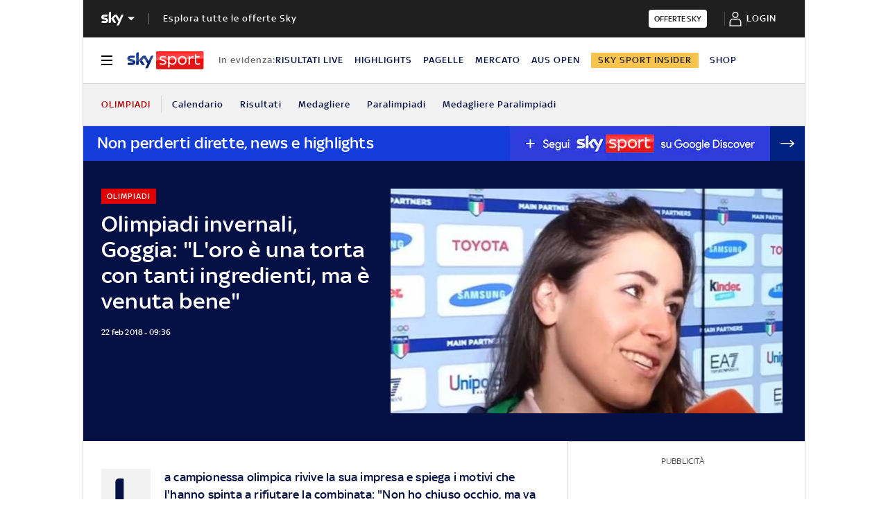

--- FILE ---
content_type: application/x-javascript;charset=utf-8
request_url: https://smetrics.sky.it/id?d_visid_ver=5.5.0&d_fieldgroup=A&mcorgid=1A124673527853290A490D45%40AdobeOrg&mid=41534629727201337404735215645822727141&ts=1768869643516
body_size: -38
content:
{"mid":"41534629727201337404735215645822727141"}